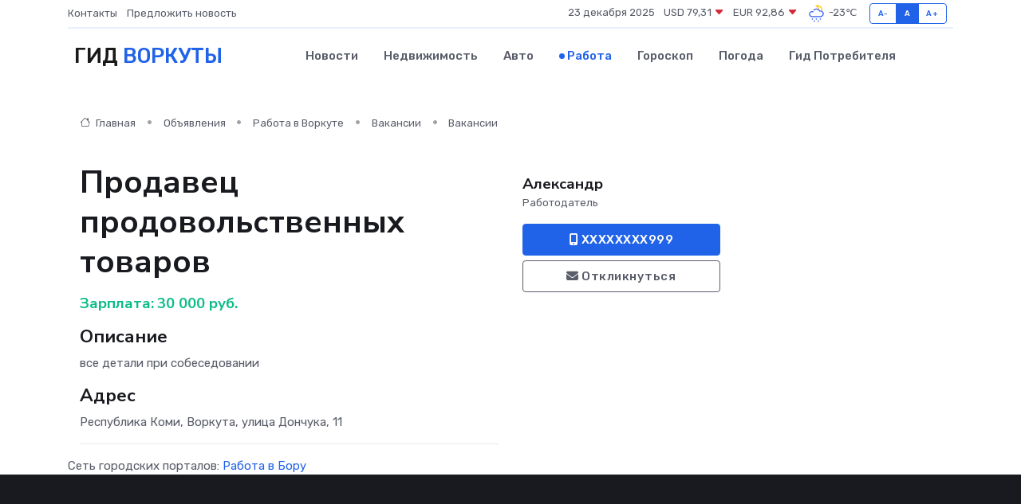

--- FILE ---
content_type: text/html; charset=utf-8
request_url: https://www.google.com/recaptcha/api2/aframe
body_size: 270
content:
<!DOCTYPE HTML><html><head><meta http-equiv="content-type" content="text/html; charset=UTF-8"></head><body><script nonce="JF3zCqLP4WlWvTQ6YNyk5A">/** Anti-fraud and anti-abuse applications only. See google.com/recaptcha */ try{var clients={'sodar':'https://pagead2.googlesyndication.com/pagead/sodar?'};window.addEventListener("message",function(a){try{if(a.source===window.parent){var b=JSON.parse(a.data);var c=clients[b['id']];if(c){var d=document.createElement('img');d.src=c+b['params']+'&rc='+(localStorage.getItem("rc::a")?sessionStorage.getItem("rc::b"):"");window.document.body.appendChild(d);sessionStorage.setItem("rc::e",parseInt(sessionStorage.getItem("rc::e")||0)+1);localStorage.setItem("rc::h",'1766443524460');}}}catch(b){}});window.parent.postMessage("_grecaptcha_ready", "*");}catch(b){}</script></body></html>